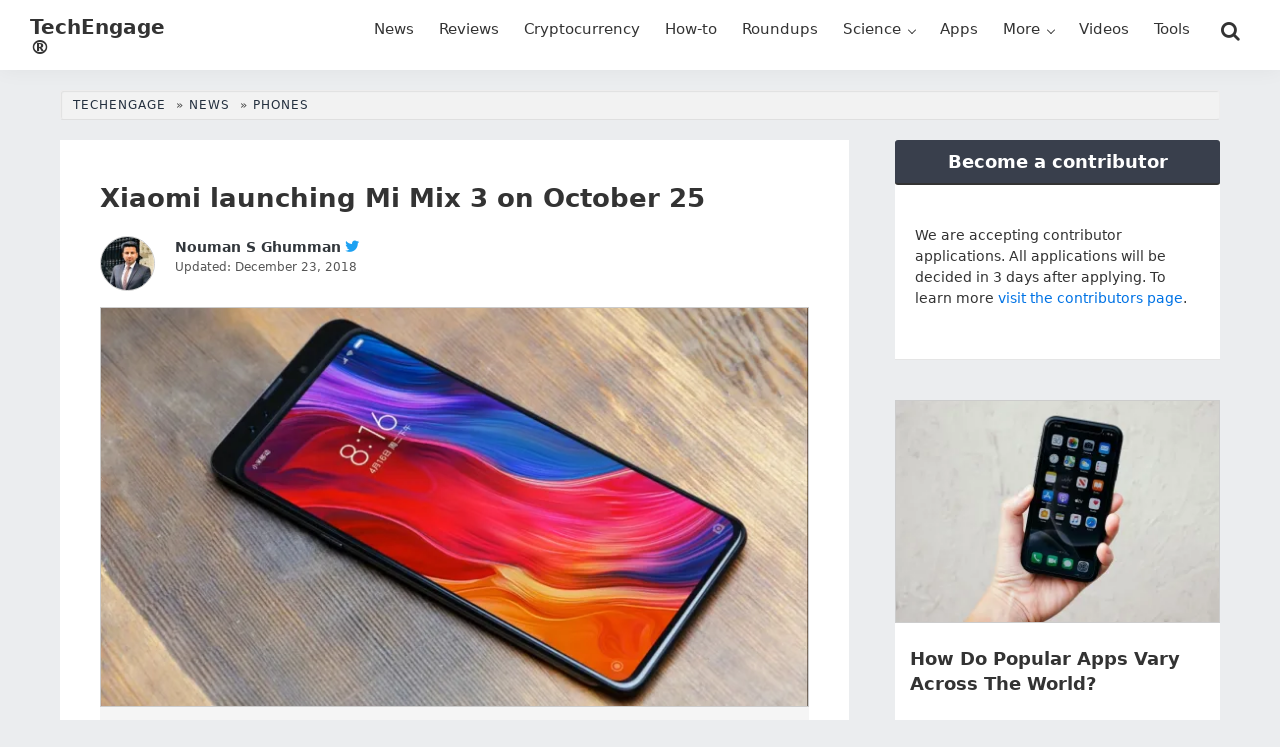

--- FILE ---
content_type: text/html; charset=UTF-8
request_url: https://techengage.com/xiaomi-launching-mi-mix-3-october-25/
body_size: 15686
content:
<!DOCTYPE html>
<html lang="en-US" prefix="og: https://ogp.me/ns#">
<head >
<meta charset="UTF-8" />
<meta name="viewport" content="width=device-width, initial-scale=1" />

<!-- Search Engine Optimization by Rank Math PRO - https://rankmath.com/ -->
<title>Xiaomi launching Mi Mix 3 on October 25 - TechEngage</title>
<meta name="description" content="The Mi Mix 3 will arrive on October 25 as per Xiaomi invitation. It features a sliding camera mechanism as per the teaser in Chinese social media Weibo."/>
<meta name="robots" content="follow, index, max-snippet:-1, max-video-preview:-1, max-image-preview:large"/>
<link rel="canonical" href="https://techengage.com/xiaomi-launching-mi-mix-3-october-25/" />
<meta property="og:locale" content="en_US" />
<meta property="og:type" content="article" />
<meta property="og:title" content="Xiaomi launching Mi Mix 3 on October 25 - TechEngage" />
<meta property="og:description" content="The Mi Mix 3 will arrive on October 25 as per Xiaomi invitation. It features a sliding camera mechanism as per the teaser in Chinese social media Weibo." />
<meta property="og:url" content="https://techengage.com/xiaomi-launching-mi-mix-3-october-25/" />
<meta property="og:site_name" content="TechEngage" />
<meta property="article:publisher" content="https://www.facebook.com/TechEngage/" />
<meta property="article:author" content="https://www.facebook.com/chnouman007" />
<meta property="article:tag" content="Mi Mix 3 Launch" />
<meta property="article:tag" content="Xiaomi Mi Mix 3" />
<meta property="article:section" content="Phones" />
<meta property="og:updated_time" content="2018-12-23T20:07:36-05:00" />
<meta property="og:image" content="https://techengage.com/wp-content/uploads/2018/10/Xiaomi-launching-Mi-Mix-3-on-October-25-jpg-webp.webp" />
<meta property="og:image:secure_url" content="https://techengage.com/wp-content/uploads/2018/10/Xiaomi-launching-Mi-Mix-3-on-October-25-jpg-webp.webp" />
<meta property="og:image:width" content="1920" />
<meta property="og:image:height" content="1080" />
<meta property="og:image:alt" content="Xiaomi launching Mi Mix 3 on October 25" />
<meta property="og:image:type" content="image/jpeg" />
<meta property="article:published_time" content="2018-10-16T21:00:31-04:00" />
<meta property="article:modified_time" content="2018-12-23T20:07:36-05:00" />
<meta property="og:video" content="https://www.youtube.com/embed/qujGOyubagU" />
<meta property="video:duration" content="11" />
<meta property="ya:ovs:upload_date" content="2018-09-03" />
<meta property="ya:ovs:allow_embed" content="true" />
<meta name="twitter:card" content="summary_large_image" />
<meta name="twitter:title" content="Xiaomi launching Mi Mix 3 on October 25 - TechEngage" />
<meta name="twitter:description" content="The Mi Mix 3 will arrive on October 25 as per Xiaomi invitation. It features a sliding camera mechanism as per the teaser in Chinese social media Weibo." />
<meta name="twitter:site" content="@TechEngage" />
<meta name="twitter:creator" content="@NoumanGhumman" />
<meta name="twitter:image" content="https://techengage.com/wp-content/uploads/2018/10/Xiaomi-launching-Mi-Mix-3-on-October-25-jpg-webp.webp" />
<script type="application/ld+json" class="rank-math-schema-pro">{"@context":"https://schema.org","@graph":[{"@type":"Place","@id":"https://techengage.com/#place","address":{"@type":"PostalAddress","streetAddress":"30 N Gould St Ste R","addressLocality":"Sheridan","addressRegion":"Wyoming","postalCode":"82801","addressCountry":"US"}},{"@type":["NewsMediaOrganization","Organization"],"@id":"https://techengage.com/#organization","name":"TechEngage","url":"https://techengage.com","sameAs":["https://www.facebook.com/TechEngage/","https://twitter.com/TechEngage","https://www.pinterest.com/techengage/","https://www.linkedin.com/company/techengage/","https://www.instagram.com/techengage/","https://www.youtube.com/@TechEngage"],"email":"info@techengage.com","address":{"@type":"PostalAddress","streetAddress":"30 N Gould St Ste R","addressLocality":"Sheridan","addressRegion":"Wyoming","postalCode":"82801","addressCountry":"US"},"logo":{"@type":"ImageObject","@id":"https://techengage.com/#logo","url":"https://techengage.com/wp-content/uploads/2018/12/techengage-logo.png","contentUrl":"https://techengage.com/wp-content/uploads/2018/12/techengage-logo.png","caption":"TechEngage","inLanguage":"en-US","width":"448","height":"70"},"contactPoint":[{"@type":"ContactPoint","telephone":"+1-307-463-4505","contactType":"customer support"}],"description":"TechEngage is the dawn of technology news, roundups, buying guides, &amp; reviews covering consumer products, electronics, computing, gadgets &amp; more.","legalName":"TechEngage","foundingDate":"Feb 8, 2003","numberOfEmployees":{"@type":"QuantitativeValue","value":"45"},"location":{"@id":"https://techengage.com/#place"}},{"@type":"WebSite","@id":"https://techengage.com/#website","url":"https://techengage.com","name":"TechEngage","alternateName":"Tech Engage","publisher":{"@id":"https://techengage.com/#organization"},"inLanguage":"en-US"},{"@type":"ImageObject","@id":"https://techengage.com/wp-content/uploads/2018/10/Xiaomi-launching-Mi-Mix-3-on-October-25-jpg-webp.webp","url":"https://techengage.com/wp-content/uploads/2018/10/Xiaomi-launching-Mi-Mix-3-on-October-25-jpg-webp.webp","width":"1920","height":"1080","caption":"Xiaomi launching Mi Mix 3 on October 25","inLanguage":"en-US"},{"@type":"WebPage","@id":"https://techengage.com/xiaomi-launching-mi-mix-3-october-25/#webpage","url":"https://techengage.com/xiaomi-launching-mi-mix-3-october-25/","name":"Xiaomi launching Mi Mix 3 on October 25 - TechEngage","datePublished":"2018-10-16T21:00:31-04:00","dateModified":"2018-12-23T20:07:36-05:00","isPartOf":{"@id":"https://techengage.com/#website"},"primaryImageOfPage":{"@id":"https://techengage.com/wp-content/uploads/2018/10/Xiaomi-launching-Mi-Mix-3-on-October-25-jpg-webp.webp"},"inLanguage":"en-US"},{"@type":"Person","@id":"https://techengage.com/author/nouman/","name":"Nouman S Ghumman","url":"https://techengage.com/author/nouman/","image":{"@type":"ImageObject","@id":"https://secure.gravatar.com/avatar/38e9f78ecd109521627af01088224d064147cbea6826e22b96008b83c960792f?s=96&amp;d=robohash&amp;r=g","url":"https://secure.gravatar.com/avatar/38e9f78ecd109521627af01088224d064147cbea6826e22b96008b83c960792f?s=96&amp;d=robohash&amp;r=g","caption":"Nouman S Ghumman","inLanguage":"en-US"},"sameAs":["https://sgadvocates.com","https://www.facebook.com/chnouman007","https://twitter.com/NoumanGhumman"],"worksFor":{"@id":"https://techengage.com/#organization"}},{"headline":"Xiaomi launching Mi Mix 3 on October 25 - TechEngage","description":"The Mi Mix 3 will arrive on October 25 as per Xiaomi invitation. It features a sliding camera mechanism as per the teaser in Chinese social media Weibo.","datePublished":"2018-10-16T21:00:31-04:00","dateModified":"2018-12-23T20:07:36-05:00","image":{"@id":"https://techengage.com/wp-content/uploads/2018/10/Xiaomi-launching-Mi-Mix-3-on-October-25-jpg-webp.webp"},"author":{"@id":"https://techengage.com/author/nouman/","name":"Nouman S Ghumman"},"@type":"NewsArticle","copyrightYear":"2018","name":"Xiaomi launching Mi Mix 3 on October 25 - TechEngage","articleSection":"Phones","@id":"https://techengage.com/xiaomi-launching-mi-mix-3-october-25/#schema-778418","isPartOf":{"@id":"https://techengage.com/xiaomi-launching-mi-mix-3-october-25/#webpage"},"publisher":{"@id":"https://techengage.com/#organization"},"inLanguage":"en-US","mainEntityOfPage":{"@id":"https://techengage.com/xiaomi-launching-mi-mix-3-october-25/#webpage"}},{"@type":"VideoObject","name":"Xiaomi Mi Mix 3 hands-on video","description":"Xiaomi Mi Mix 3 hands-on video http://www.slashleaks.com/l/xiaomi-mi-mix-3 /LEAKS is the one and only tech leaks focused aggregator and definitive spot where...","uploadDate":"2018-09-03","thumbnailUrl":"https://techengage.com/wp-content/uploads/2018/10/Xiaomi-launching-Mi-Mix-3-on-October-25-jpg-webp.webp","embedUrl":"https://www.youtube.com/embed/qujGOyubagU","duration":"PT0M11S","width":"1280","height":"720","isFamilyFriendly":"True","@id":"https://techengage.com/xiaomi-launching-mi-mix-3-october-25/#schema-778419","isPartOf":{"@id":"https://techengage.com/xiaomi-launching-mi-mix-3-october-25/#webpage"},"publisher":{"@id":"https://techengage.com/#organization"},"inLanguage":"en-US"}]}</script>
<!-- /Rank Math WordPress SEO plugin -->

<link rel='dns-prefetch' href='//ajax.googleapis.com' />
<link rel="alternate" type="application/rss+xml" title="TechEngage® &raquo; Feed" href="https://techengage.com/feed/" />
<link rel="alternate" type="application/rss+xml" title="TechEngage® &raquo; Comments Feed" href="https://techengage.com/comments/feed/" />
<link rel="alternate" type="application/rss+xml" title="TechEngage® &raquo; Xiaomi launching Mi Mix 3 on October 25 Comments Feed" href="https://techengage.com/xiaomi-launching-mi-mix-3-october-25/feed/" />
<link rel="alternate" title="oEmbed (JSON)" type="application/json+oembed" href="https://techengage.com/wp-json/oembed/1.0/embed?url=https%3A%2F%2Ftechengage.com%2Fxiaomi-launching-mi-mix-3-october-25%2F" />
<link rel="alternate" title="oEmbed (XML)" type="text/xml+oembed" href="https://techengage.com/wp-json/oembed/1.0/embed?url=https%3A%2F%2Ftechengage.com%2Fxiaomi-launching-mi-mix-3-october-25%2F&#038;format=xml" />
<style id='wp-img-auto-sizes-contain-inline-css'>
img:is([sizes=auto i],[sizes^="auto," i]){contain-intrinsic-size:3000px 1500px}
/*# sourceURL=wp-img-auto-sizes-contain-inline-css */
</style>
<link rel='stylesheet' id='techengage-child-css' href='https://techengage.com/wp-content/themes/techengage-child/style.css?ver=3.2.12' media='all' />
<link rel='stylesheet' id='icomoon-css' href='https://techengage.com/wp-content/themes/techengage-child/fontstyle.css?ver=3.2.12' media='all' />
<link rel="https://api.w.org/" href="https://techengage.com/wp-json/" /><link rel="alternate" title="JSON" type="application/json" href="https://techengage.com/wp-json/wp/v2/posts/7695" /><link rel="EditURI" type="application/rsd+xml" title="RSD" href="https://techengage.com/xmlrpc.php?rsd" />
<meta name="generator" content="WordPress 6.9" />
<link rel='shortlink' href='https://techenga.ge/2v' />
<style type="text/css">.aawp .aawp-tb__row--highlight{background-color:#256aaf;}.aawp .aawp-tb__row--highlight{color:#256aaf;}.aawp .aawp-tb__row--highlight a{color:#256aaf;}</style><meta name="generator" content="performance-lab 4.0.0; plugins: image-prioritizer, speculation-rules">
<script>document.documentElement.className += " js";</script>
<link rel="pingback" href="https://techengage.com/xmlrpc.php" />
<meta name="generator" content="speculation-rules 1.6.0">
<meta name="generator" content="optimization-detective 1.0.0-beta3; rest_api_unavailable">
<meta name="generator" content="image-prioritizer 1.0.0-beta2">
<script id="google_gtagjs" src="https://www.googletagmanager.com/gtag/js?id=G-KWD0EHTW59" async></script>
<script id="google_gtagjs-inline">
window.dataLayer = window.dataLayer || [];function gtag(){dataLayer.push(arguments);}gtag('js', new Date());gtag('config', 'G-KWD0EHTW59', {} );
</script>
<link rel="icon" href="https://techengage.com/wp-content/uploads/2019/09/cropped-favicon-4-150x150.jpg" sizes="32x32" />
<link rel="icon" href="https://techengage.com/wp-content/uploads/2019/09/cropped-favicon-4-410x410.webp" sizes="192x192" />
<link rel="apple-touch-icon" href="https://techengage.com/wp-content/uploads/2019/09/cropped-favicon-4-410x410.webp" />
<meta name="msapplication-TileImage" content="https://techengage.com/wp-content/uploads/2019/09/cropped-favicon-4-410x410.webp" />
<style id='global-styles-inline-css'>
:root{--wp--preset--aspect-ratio--square: 1;--wp--preset--aspect-ratio--4-3: 4/3;--wp--preset--aspect-ratio--3-4: 3/4;--wp--preset--aspect-ratio--3-2: 3/2;--wp--preset--aspect-ratio--2-3: 2/3;--wp--preset--aspect-ratio--16-9: 16/9;--wp--preset--aspect-ratio--9-16: 9/16;--wp--preset--color--black: #000000;--wp--preset--color--cyan-bluish-gray: #abb8c3;--wp--preset--color--white: #ffffff;--wp--preset--color--pale-pink: #f78da7;--wp--preset--color--vivid-red: #cf2e2e;--wp--preset--color--luminous-vivid-orange: #ff6900;--wp--preset--color--luminous-vivid-amber: #fcb900;--wp--preset--color--light-green-cyan: #7bdcb5;--wp--preset--color--vivid-green-cyan: #00d084;--wp--preset--color--pale-cyan-blue: #8ed1fc;--wp--preset--color--vivid-cyan-blue: #0693e3;--wp--preset--color--vivid-purple: #9b51e0;--wp--preset--gradient--vivid-cyan-blue-to-vivid-purple: linear-gradient(135deg,rgb(6,147,227) 0%,rgb(155,81,224) 100%);--wp--preset--gradient--light-green-cyan-to-vivid-green-cyan: linear-gradient(135deg,rgb(122,220,180) 0%,rgb(0,208,130) 100%);--wp--preset--gradient--luminous-vivid-amber-to-luminous-vivid-orange: linear-gradient(135deg,rgb(252,185,0) 0%,rgb(255,105,0) 100%);--wp--preset--gradient--luminous-vivid-orange-to-vivid-red: linear-gradient(135deg,rgb(255,105,0) 0%,rgb(207,46,46) 100%);--wp--preset--gradient--very-light-gray-to-cyan-bluish-gray: linear-gradient(135deg,rgb(238,238,238) 0%,rgb(169,184,195) 100%);--wp--preset--gradient--cool-to-warm-spectrum: linear-gradient(135deg,rgb(74,234,220) 0%,rgb(151,120,209) 20%,rgb(207,42,186) 40%,rgb(238,44,130) 60%,rgb(251,105,98) 80%,rgb(254,248,76) 100%);--wp--preset--gradient--blush-light-purple: linear-gradient(135deg,rgb(255,206,236) 0%,rgb(152,150,240) 100%);--wp--preset--gradient--blush-bordeaux: linear-gradient(135deg,rgb(254,205,165) 0%,rgb(254,45,45) 50%,rgb(107,0,62) 100%);--wp--preset--gradient--luminous-dusk: linear-gradient(135deg,rgb(255,203,112) 0%,rgb(199,81,192) 50%,rgb(65,88,208) 100%);--wp--preset--gradient--pale-ocean: linear-gradient(135deg,rgb(255,245,203) 0%,rgb(182,227,212) 50%,rgb(51,167,181) 100%);--wp--preset--gradient--electric-grass: linear-gradient(135deg,rgb(202,248,128) 0%,rgb(113,206,126) 100%);--wp--preset--gradient--midnight: linear-gradient(135deg,rgb(2,3,129) 0%,rgb(40,116,252) 100%);--wp--preset--font-size--small: 13px;--wp--preset--font-size--medium: 20px;--wp--preset--font-size--large: 36px;--wp--preset--font-size--x-large: 42px;--wp--preset--spacing--20: 0.44rem;--wp--preset--spacing--30: 0.67rem;--wp--preset--spacing--40: 1rem;--wp--preset--spacing--50: 1.5rem;--wp--preset--spacing--60: 2.25rem;--wp--preset--spacing--70: 3.38rem;--wp--preset--spacing--80: 5.06rem;--wp--preset--shadow--natural: 6px 6px 9px rgba(0, 0, 0, 0.2);--wp--preset--shadow--deep: 12px 12px 50px rgba(0, 0, 0, 0.4);--wp--preset--shadow--sharp: 6px 6px 0px rgba(0, 0, 0, 0.2);--wp--preset--shadow--outlined: 6px 6px 0px -3px rgb(255, 255, 255), 6px 6px rgb(0, 0, 0);--wp--preset--shadow--crisp: 6px 6px 0px rgb(0, 0, 0);}:where(.is-layout-flex){gap: 0.5em;}:where(.is-layout-grid){gap: 0.5em;}body .is-layout-flex{display: flex;}.is-layout-flex{flex-wrap: wrap;align-items: center;}.is-layout-flex > :is(*, div){margin: 0;}body .is-layout-grid{display: grid;}.is-layout-grid > :is(*, div){margin: 0;}:where(.wp-block-columns.is-layout-flex){gap: 2em;}:where(.wp-block-columns.is-layout-grid){gap: 2em;}:where(.wp-block-post-template.is-layout-flex){gap: 1.25em;}:where(.wp-block-post-template.is-layout-grid){gap: 1.25em;}.has-black-color{color: var(--wp--preset--color--black) !important;}.has-cyan-bluish-gray-color{color: var(--wp--preset--color--cyan-bluish-gray) !important;}.has-white-color{color: var(--wp--preset--color--white) !important;}.has-pale-pink-color{color: var(--wp--preset--color--pale-pink) !important;}.has-vivid-red-color{color: var(--wp--preset--color--vivid-red) !important;}.has-luminous-vivid-orange-color{color: var(--wp--preset--color--luminous-vivid-orange) !important;}.has-luminous-vivid-amber-color{color: var(--wp--preset--color--luminous-vivid-amber) !important;}.has-light-green-cyan-color{color: var(--wp--preset--color--light-green-cyan) !important;}.has-vivid-green-cyan-color{color: var(--wp--preset--color--vivid-green-cyan) !important;}.has-pale-cyan-blue-color{color: var(--wp--preset--color--pale-cyan-blue) !important;}.has-vivid-cyan-blue-color{color: var(--wp--preset--color--vivid-cyan-blue) !important;}.has-vivid-purple-color{color: var(--wp--preset--color--vivid-purple) !important;}.has-black-background-color{background-color: var(--wp--preset--color--black) !important;}.has-cyan-bluish-gray-background-color{background-color: var(--wp--preset--color--cyan-bluish-gray) !important;}.has-white-background-color{background-color: var(--wp--preset--color--white) !important;}.has-pale-pink-background-color{background-color: var(--wp--preset--color--pale-pink) !important;}.has-vivid-red-background-color{background-color: var(--wp--preset--color--vivid-red) !important;}.has-luminous-vivid-orange-background-color{background-color: var(--wp--preset--color--luminous-vivid-orange) !important;}.has-luminous-vivid-amber-background-color{background-color: var(--wp--preset--color--luminous-vivid-amber) !important;}.has-light-green-cyan-background-color{background-color: var(--wp--preset--color--light-green-cyan) !important;}.has-vivid-green-cyan-background-color{background-color: var(--wp--preset--color--vivid-green-cyan) !important;}.has-pale-cyan-blue-background-color{background-color: var(--wp--preset--color--pale-cyan-blue) !important;}.has-vivid-cyan-blue-background-color{background-color: var(--wp--preset--color--vivid-cyan-blue) !important;}.has-vivid-purple-background-color{background-color: var(--wp--preset--color--vivid-purple) !important;}.has-black-border-color{border-color: var(--wp--preset--color--black) !important;}.has-cyan-bluish-gray-border-color{border-color: var(--wp--preset--color--cyan-bluish-gray) !important;}.has-white-border-color{border-color: var(--wp--preset--color--white) !important;}.has-pale-pink-border-color{border-color: var(--wp--preset--color--pale-pink) !important;}.has-vivid-red-border-color{border-color: var(--wp--preset--color--vivid-red) !important;}.has-luminous-vivid-orange-border-color{border-color: var(--wp--preset--color--luminous-vivid-orange) !important;}.has-luminous-vivid-amber-border-color{border-color: var(--wp--preset--color--luminous-vivid-amber) !important;}.has-light-green-cyan-border-color{border-color: var(--wp--preset--color--light-green-cyan) !important;}.has-vivid-green-cyan-border-color{border-color: var(--wp--preset--color--vivid-green-cyan) !important;}.has-pale-cyan-blue-border-color{border-color: var(--wp--preset--color--pale-cyan-blue) !important;}.has-vivid-cyan-blue-border-color{border-color: var(--wp--preset--color--vivid-cyan-blue) !important;}.has-vivid-purple-border-color{border-color: var(--wp--preset--color--vivid-purple) !important;}.has-vivid-cyan-blue-to-vivid-purple-gradient-background{background: var(--wp--preset--gradient--vivid-cyan-blue-to-vivid-purple) !important;}.has-light-green-cyan-to-vivid-green-cyan-gradient-background{background: var(--wp--preset--gradient--light-green-cyan-to-vivid-green-cyan) !important;}.has-luminous-vivid-amber-to-luminous-vivid-orange-gradient-background{background: var(--wp--preset--gradient--luminous-vivid-amber-to-luminous-vivid-orange) !important;}.has-luminous-vivid-orange-to-vivid-red-gradient-background{background: var(--wp--preset--gradient--luminous-vivid-orange-to-vivid-red) !important;}.has-very-light-gray-to-cyan-bluish-gray-gradient-background{background: var(--wp--preset--gradient--very-light-gray-to-cyan-bluish-gray) !important;}.has-cool-to-warm-spectrum-gradient-background{background: var(--wp--preset--gradient--cool-to-warm-spectrum) !important;}.has-blush-light-purple-gradient-background{background: var(--wp--preset--gradient--blush-light-purple) !important;}.has-blush-bordeaux-gradient-background{background: var(--wp--preset--gradient--blush-bordeaux) !important;}.has-luminous-dusk-gradient-background{background: var(--wp--preset--gradient--luminous-dusk) !important;}.has-pale-ocean-gradient-background{background: var(--wp--preset--gradient--pale-ocean) !important;}.has-electric-grass-gradient-background{background: var(--wp--preset--gradient--electric-grass) !important;}.has-midnight-gradient-background{background: var(--wp--preset--gradient--midnight) !important;}.has-small-font-size{font-size: var(--wp--preset--font-size--small) !important;}.has-medium-font-size{font-size: var(--wp--preset--font-size--medium) !important;}.has-large-font-size{font-size: var(--wp--preset--font-size--large) !important;}.has-x-large-font-size{font-size: var(--wp--preset--font-size--x-large) !important;}
/*# sourceURL=global-styles-inline-css */
</style>
<link rel='stylesheet' id='shared-counts-css' href='https://techengage.com/wp-content/plugins/shared-counts/assets/css/shared-counts.min.css?ver=1.5.0' media='all' />
</head>
<body class="wp-singular post-template-default single single-post postid-7695 single-format-video wp-theme-genesis wp-child-theme-techengage-child aawp-custom header-full-width content-sidebar genesis-breadcrumbs-visible genesis-singular-image-hidden genesis-footer-widgets-visible" itemscope itemtype="https://schema.org/WebPage"><div class="site-container"><ul class="genesis-skip-link"><li><a href="#genesis-nav-primary" class="screen-reader-shortcut"> Skip to primary navigation</a></li><li><a href="#genesis-content" class="screen-reader-shortcut"> Skip to main content</a></li><li><a href="#genesis-sidebar-primary" class="screen-reader-shortcut"> Skip to primary sidebar</a></li><li><a href="#genesis-footer-widgets" class="screen-reader-shortcut"> Skip to footer</a></li></ul><header class="site-header" itemscope itemtype="https://schema.org/WPHeader"><div class="wrap"><div class="title-area"><p class="site-title" itemprop="headline"><a href="https://techengage.com/">TechEngage®</a></p><p class="site-description" itemprop="description">Connecting mankind with technology</p></div><nav class="nav-primary" aria-label="Main" itemscope itemtype="https://schema.org/SiteNavigationElement" id="genesis-nav-primary"><div class="wrap"><ul id="menu-primary-navigation" class="menu genesis-nav-menu menu-primary js-superfish"><li id="menu-item-11302" class="menu-item menu-item-type-taxonomy menu-item-object-category current-post-ancestor menu-item-11302"><a href="https://techengage.com/category/news/" title="News and stories" itemprop="url"><span itemprop="name">News</span></a></li>
<li id="menu-item-11305" class="menu-item menu-item-type-taxonomy menu-item-object-category menu-item-11305"><a href="https://techengage.com/category/reviews/" title="Product Reviews" itemprop="url"><span itemprop="name">Reviews</span></a></li>
<li id="menu-item-104371" class="menu-item menu-item-type-taxonomy menu-item-object-category menu-item-104371"><a href="https://techengage.com/category/blockchain/cryptocurrency/" title="Bitcoin, Cryptocurrency and more" itemprop="url"><span itemprop="name">Cryptocurrency</span></a></li>
<li id="menu-item-11301" class="menu-item menu-item-type-taxonomy menu-item-object-category menu-item-11301"><a href="https://techengage.com/category/how-to/" title="How-to guides" itemprop="url"><span itemprop="name">How-to</span></a></li>
<li id="menu-item-12459" class="menu-item menu-item-type-taxonomy menu-item-object-category menu-item-12459"><a href="https://techengage.com/category/roundups/" title="TechEngage Best of Collections" itemprop="url"><span itemprop="name">Roundups</span></a></li>
<li id="menu-item-11307" class="menu-item menu-item-type-taxonomy menu-item-object-category menu-item-has-children menu-item-11307"><a href="https://techengage.com/category/science/" itemprop="url"><span itemprop="name">Science</span></a>
<ul class="sub-menu">
	<li id="menu-item-11310" class="menu-item menu-item-type-taxonomy menu-item-object-category menu-item-11310"><a href="https://techengage.com/category/science/energy/" itemprop="url"><span itemprop="name">Energy</span></a></li>
	<li id="menu-item-11311" class="menu-item menu-item-type-taxonomy menu-item-object-category menu-item-11311"><a href="https://techengage.com/category/science/environment/" itemprop="url"><span itemprop="name">Environment</span></a></li>
	<li id="menu-item-11312" class="menu-item menu-item-type-taxonomy menu-item-object-category menu-item-11312"><a href="https://techengage.com/category/science/health/" itemprop="url"><span itemprop="name">Health</span></a></li>
	<li id="menu-item-11308" class="menu-item menu-item-type-taxonomy menu-item-object-category menu-item-11308"><a href="https://techengage.com/category/science/space/" title="Space Technology" itemprop="url"><span itemprop="name">Space</span></a></li>
</ul>
</li>
<li id="menu-item-11441" class="menu-item menu-item-type-taxonomy menu-item-object-category menu-item-11441"><a href="https://techengage.com/category/apps/" title="Mobile Apps" itemprop="url"><span itemprop="name">Apps</span></a></li>
<li id="menu-item-12461" class="menu-item menu-item-type-custom menu-item-object-custom menu-item-has-children menu-item-12461"><a href="#" itemprop="url"><span itemprop="name">More</span></a>
<ul class="sub-menu">
	<li id="menu-item-12460" class="menu-item menu-item-type-taxonomy menu-item-object-category menu-item-12460"><a href="https://techengage.com/category/opinion/" title="Opinions" itemprop="url"><span itemprop="name">Opinion</span></a></li>
	<li id="menu-item-12464" class="menu-item menu-item-type-taxonomy menu-item-object-category menu-item-12464"><a href="https://techengage.com/category/noteworthy/" title="Influential" itemprop="url"><span itemprop="name">Noteworthy</span></a></li>
	<li id="menu-item-11297" class="menu-item menu-item-type-taxonomy menu-item-object-category menu-item-11297"><a href="https://techengage.com/category/culture/" itemprop="url"><span itemprop="name">Culture</span></a></li>
	<li id="menu-item-12463" class="menu-item menu-item-type-taxonomy menu-item-object-category menu-item-12463"><a href="https://techengage.com/category/events/" title="Tech Events" itemprop="url"><span itemprop="name">Events</span></a></li>
	<li id="menu-item-12462" class="menu-item menu-item-type-taxonomy menu-item-object-category menu-item-12462"><a href="https://techengage.com/category/deals/" title="Tech Deals" itemprop="url"><span itemprop="name">Deals</span></a></li>
	<li id="menu-item-12457" class="menu-item menu-item-type-taxonomy menu-item-object-category menu-item-has-children menu-item-12457"><a href="https://techengage.com/category/startups/" title="Tech Startups" itemprop="url"><span itemprop="name">Startups</span></a>
	<ul class="sub-menu">
		<li id="menu-item-12497" class="menu-item menu-item-type-post_type menu-item-object-page menu-item-12497"><a href="https://techengage.com/startup-submissions/" title="Submit your startup" itemprop="url"><span itemprop="name">Startup Submissions</span></a></li>
	</ul>
</li>
</ul>
</li>
<li id="menu-item-29068" class="menu-item menu-item-type-post_type menu-item-object-page menu-item-29068"><a href="https://techengage.com/videos/" itemprop="url"><span itemprop="name">Videos</span></a></li>
<li id="menu-item-104867" class="tools-menu menu-item menu-item-type-post_type menu-item-object-page menu-item-104867"><a href="https://techengage.com/tools/" title="TechEngage Tools to help the community" itemprop="url"><span itemprop="name">Tools</span></a></li>
<li class="right search"><form class="search-form" method="get" action="https://techengage.com/" role="search" itemprop="potentialAction" itemscope itemtype="https://schema.org/SearchAction"><label class="search-form-label screen-reader-text" for="searchform-1">Search this website</label><input class="search-form-input" type="search" name="s" id="searchform-1" placeholder="Search this website" itemprop="query-input"><input class="search-form-submit" type="submit" value="Search"><meta content="https://techengage.com/?s={s}" itemprop="target"></form></li></ul></div></nav></div></header><div class="site-inner"><div class="breadcrumb" itemscope itemtype="https://schema.org/BreadcrumbList"><span class="breadcrumb-link-wrap" itemprop="itemListElement" itemscope itemtype="https://schema.org/ListItem"><a class="breadcrumb-link" href="https://techengage.com/" itemprop="item"><span class="breadcrumb-link-text-wrap" itemprop="name">TechEngage</span></a><meta itemprop="position" content="1"></span> <span class="sep" aria-label="breadcrumb-separator">&#187;</span> <span class="breadcrumb-link-wrap" itemprop="itemListElement" itemscope itemtype="https://schema.org/ListItem"><a class="breadcrumb-link" href="https://techengage.com/category/news/" itemprop="item"><span class="breadcrumb-link-text-wrap" itemprop="name">News</span></a><meta itemprop="position" content="2"></span> <span class="sep" aria-label="breadcrumb-separator">&#187;</span> <span class="breadcrumb-link-wrap" itemprop="itemListElement" itemscope itemtype="https://schema.org/ListItem"><a class="breadcrumb-link" href="https://techengage.com/category/news/phones-news/" itemprop="item"><span class="breadcrumb-link-text-wrap" itemprop="name">Phones</span></a><meta itemprop="position" content="3"></span></div><div class="content-sidebar-wrap"><main class="content" id="genesis-content"><article class="post-7695 post type-post status-publish format-video has-post-thumbnail category-phones-news tag-mi-mix-3-launch tag-xiaomi-mi-mix-3 post_format-post-format-video entry" aria-label="Xiaomi launching Mi Mix 3 on October 25" itemscope itemtype="https://schema.org/CreativeWork"><header class="entry-header"><h1 class="entry-title" itemprop="headline">Xiaomi launching Mi Mix 3 on October 25</h1>
<p class="entry-meta"><span class="entry-avatar"><img alt='' src='https://secure.gravatar.com/avatar/38e9f78ecd109521627af01088224d064147cbea6826e22b96008b83c960792f?s=64&#038;d=robohash&#038;r=g' srcset='https://secure.gravatar.com/avatar/38e9f78ecd109521627af01088224d064147cbea6826e22b96008b83c960792f?s=128&#038;d=robohash&#038;r=g 2x' class='avatar avatar-64 photo' height='64' width='64' decoding='async'/></span> <span class="entry-author" itemprop="author" itemscope itemtype="https://schema.org/Person"><a href="https://techengage.com/author/nouman/" class="entry-author-link" rel="author" itemprop="url"><span class="entry-author-name" itemprop="name">Nouman S Ghumman</span></a></span> <span class="twitter"><a href="https://twitter.com/NoumanGhumman" target="_blank" rel="noopener noreferrer" aria-label="Follow Nouman S Ghumman on Twitter"><i class="fa icon-twitter" aria-hidden="true"></i><span class="screen-reader-text">Follow Nouman S Ghumman on Twitter</span></a></span>  <span class="entry-date-modified entry-modified-time"><span class="label">Updated:</span> December 23, 2018</span> </p></header><figure class="single-post-image wp-caption singular-image entry-image"><img src="https://techengage.com/wp-content/uploads/2018/10/Xiaomi-launching-Mi-Mix-3-on-October-25-720x405.webp" alt="Xiaomi launching Mi Mix 3 on October 25" width="720" height="405" /><figcaption class="wp-caption-text">Xiaomi Mi Mix 3 with 5G support and 10GB of RAM.
Image Courtesy: Xiaomi</figcaption></figure><div class="shared-counts-wrap shortcode style-rounded"><a href="https://www.facebook.com/sharer/sharer.php?u=https://techengage.com/xiaomi-launching-mi-mix-3-october-25/&#038;display=popup&#038;ref=plugin&#038;src=share_button" title="Share on Facebook"  target="_blank"  rel="nofollow noopener noreferrer"  class="shared-counts-button facebook shared-counts-no-count" data-postid="7695" data-social-network="Facebook" data-social-action="Share" data-social-target="https://techengage.com/xiaomi-launching-mi-mix-3-october-25/"><span class="shared-counts-icon-label"><span class="shared-counts-icon"><svg version="1.1" xmlns="http://www.w3.org/2000/svg" width="18.8125" height="32" viewBox="0 0 602 1024"><path d="M548 6.857v150.857h-89.714q-49.143 0-66.286 20.571t-17.143 61.714v108h167.429l-22.286 169.143h-145.143v433.714h-174.857v-433.714h-145.714v-169.143h145.714v-124.571q0-106.286 59.429-164.857t158.286-58.571q84 0 130.286 6.857z"></path></svg></span><span class="shared-counts-label">Facebook</span></span></a><a href="https://twitter.com/share?url=https://techengage.com/xiaomi-launching-mi-mix-3-october-25/&#038;text=Xiaomi%20launching%20Mi%20Mix%203%20on%20October%2025" title="Share on Twitter"  target="_blank"  rel="nofollow noopener noreferrer"  class="shared-counts-button twitter shared-counts-no-count" data-postid="7695" data-social-network="Twitter" data-social-action="Tweet" data-social-target="https://techengage.com/xiaomi-launching-mi-mix-3-october-25/"><span class="shared-counts-icon-label"><span class="shared-counts-icon"><svg viewBox="0 0 24 24" xmlns="http://www.w3.org/2000/svg"><path d="M13.8944 10.4695L21.3345 2H19.5716L13.1085 9.35244L7.95022 2H1.99936L9.80147 13.1192L1.99936 22H3.76218L10.5832 14.2338L16.0318 22H21.9827L13.8944 10.4695ZM11.4792 13.2168L10.6875 12.1089L4.39789 3.30146H7.10594L12.1833 10.412L12.9717 11.5199L19.5708 20.7619H16.8628L11.4792 13.2168Z" /></svg></span><span class="shared-counts-label">Tweet</span></span></a><a href="https://pinterest.com/pin/create/button/?url=https://techengage.com/xiaomi-launching-mi-mix-3-october-25/&#038;media=https://techengage.com/wp-content/uploads/2018/10/Xiaomi-launching-Mi-Mix-3-on-October-25-jpg-webp.webp&#038;description=Xiaomi%20launching%20Mi%20Mix%203%20on%20October%2025" title="Share on Pinterest"  target="_blank"  rel="nofollow noopener noreferrer"  class="shared-counts-button pinterest shared-counts-no-count" data-postid="7695" data-pin-do="none" data-social-network="Pinterest" data-social-action="Pin" data-social-target="https://techengage.com/xiaomi-launching-mi-mix-3-october-25/"><span class="shared-counts-icon-label"><span class="shared-counts-icon"><svg version="1.1" xmlns="http://www.w3.org/2000/svg" width="22.84375" height="32" viewBox="0 0 731 1024"><path d="M0 341.143q0-61.714 21.429-116.286t59.143-95.143 86.857-70.286 105.714-44.571 115.429-14.857q90.286 0 168 38t126.286 110.571 48.571 164q0 54.857-10.857 107.429t-34.286 101.143-57.143 85.429-82.857 58.857-108 22q-38.857 0-77.143-18.286t-54.857-50.286q-5.714 22.286-16 64.286t-13.429 54.286-11.714 40.571-14.857 40.571-18.286 35.714-26.286 44.286-35.429 49.429l-8 2.857-5.143-5.714q-8.571-89.714-8.571-107.429 0-52.571 12.286-118t38-164.286 29.714-116q-18.286-37.143-18.286-96.571 0-47.429 29.714-89.143t75.429-41.714q34.857 0 54.286 23.143t19.429 58.571q0 37.714-25.143 109.143t-25.143 106.857q0 36 25.714 59.714t62.286 23.714q31.429 0 58.286-14.286t44.857-38.857 32-54.286 21.714-63.143 11.429-63.429 3.714-56.857q0-98.857-62.571-154t-163.143-55.143q-114.286 0-190.857 74t-76.571 187.714q0 25.143 7.143 48.571t15.429 37.143 15.429 26 7.143 17.429q0 16-8.571 41.714t-21.143 25.714q-1.143 0-9.714-1.714-29.143-8.571-51.714-32t-34.857-54-18.571-61.714-6.286-60.857z"></path></svg></span><span class="shared-counts-label">Pin</span></span></a><a href="https://www.linkedin.com/shareArticle?mini=true&#038;url=https://techengage.com/xiaomi-launching-mi-mix-3-october-25/" title="Share on LinkedIn"  target="_blank"  rel="nofollow noopener noreferrer"  class="shared-counts-button linkedin shared-counts-no-count" data-postid="7695" data-social-network="LinkedIn" data-social-action="Share" data-social-target="https://techengage.com/xiaomi-launching-mi-mix-3-october-25/"><span class="shared-counts-icon-label"><span class="shared-counts-icon"><svg version="1.1" xmlns="http://www.w3.org/2000/svg" width="27.4375" height="32" viewBox="0 0 878 1024"><path d="M199.429 357.143v566.286h-188.571v-566.286h188.571zM211.429 182.286q0.571 41.714-28.857 69.714t-77.429 28h-1.143q-46.857 0-75.429-28t-28.571-69.714q0-42.286 29.429-70t76.857-27.714 76 27.714 29.143 70zM877.714 598.857v324.571h-188v-302.857q0-60-23.143-94t-72.286-34q-36 0-60.286 19.714t-36.286 48.857q-6.286 17.143-6.286 46.286v316h-188q1.143-228 1.143-369.714t-0.571-169.143l-0.571-27.429h188v82.286h-1.143q11.429-18.286 23.429-32t32.286-29.714 49.714-24.857 65.429-8.857q97.714 0 157.143 64.857t59.429 190z"></path></svg></span><span class="shared-counts-label">LinkedIn</span></span></a><a href="" title="Print this Page"  class="shared-counts-button print shared-counts-no-count" data-postid="7695" data-social-network="Print" data-social-action="Printed" data-social-target="https://techengage.com/xiaomi-launching-mi-mix-3-october-25/"><span class="shared-counts-icon-label"><span class="shared-counts-icon"><svg version="1.1" xmlns="http://www.w3.org/2000/svg" width="29.71875" height="32" viewBox="0 0 951 1024"><path d="M219.429 877.714h512v-146.286h-512v146.286zM219.429 512h512v-219.429h-91.429q-22.857 0-38.857-16t-16-38.857v-91.429h-365.714v365.714zM877.714 548.571q0-14.857-10.857-25.714t-25.714-10.857-25.714 10.857-10.857 25.714 10.857 25.714 25.714 10.857 25.714-10.857 10.857-25.714zM950.857 548.571v237.714q0 7.429-5.429 12.857t-12.857 5.429h-128v91.429q0 22.857-16 38.857t-38.857 16h-548.571q-22.857 0-38.857-16t-16-38.857v-91.429h-128q-7.429 0-12.857-5.429t-5.429-12.857v-237.714q0-45.143 32.286-77.429t77.429-32.286h36.571v-310.857q0-22.857 16-38.857t38.857-16h384q22.857 0 50.286 11.429t43.429 27.429l86.857 86.857q16 16 27.429 43.429t11.429 50.286v146.286h36.571q45.143 0 77.429 32.286t32.286 77.429z"></path></svg></span><span class="shared-counts-label">Print</span></span></a><a href="mailto:?subject=Your%20friend%20has%20shared%20an%20article%20with%20you.&#038;body=Xiaomi%20launching%20Mi%20Mix%203%20on%20October%2025%0D%0Ahttps%3A%2F%2Ftechengage.com%2Fxiaomi-launching-mi-mix-3-october-25%2F%0D%0A" title="Share via Email"  class="shared-counts-button email no-scroll shared-counts-no-count" data-postid="7695" data-social-network="Email" data-social-action="Emailed" data-social-target="https://techengage.com/xiaomi-launching-mi-mix-3-october-25/"><span class="shared-counts-icon-label"><span class="shared-counts-icon"><svg version="1.1" xmlns="http://www.w3.org/2000/svg" width="32" height="32" viewBox="0 0 1024 1024"><path d="M1024 405.714v453.714q0 37.714-26.857 64.571t-64.571 26.857h-841.143q-37.714 0-64.571-26.857t-26.857-64.571v-453.714q25.143 28 57.714 49.714 206.857 140.571 284 197.143 32.571 24 52.857 37.429t54 27.429 62.857 14h1.143q29.143 0 62.857-14t54-27.429 52.857-37.429q97.143-70.286 284.571-197.143 32.571-22.286 57.143-49.714zM1024 237.714q0 45.143-28 86.286t-69.714 70.286q-214.857 149.143-267.429 185.714-5.714 4-24.286 17.429t-30.857 21.714-29.714 18.571-32.857 15.429-28.571 5.143h-1.143q-13.143 0-28.571-5.143t-32.857-15.429-29.714-18.571-30.857-21.714-24.286-17.429q-52-36.571-149.714-104.286t-117.143-81.429q-35.429-24-66.857-66t-31.429-78q0-44.571 23.714-74.286t67.714-29.714h841.143q37.143 0 64.286 26.857t27.143 64.571z"></path></svg></span><span class="shared-counts-label">Email</span></span></a></div><div class="entry-content" itemprop="text"><p>On August, Xiaomi confirmed that they will release the 3rd phone in their Mi Mix series. The date was not confirmed at that time. The company did, however, make an announcement of the launch of their new flagship device. Mi Mix 3 is set to hit the market on 25th October.<br />
The phone will have a sliding camera as per the teaser by Chinese social media Weibo.<br />
<figure id="attachment_7712" aria-describedby="caption-attachment-7712" style="width: 600px" class="wp-caption alignnone"><img decoding="async" class="wp-image-7712 size-full" src="https://techengage.com/wp-content/uploads/2018/10/Xiaomi-Mi-Mix-3.jpg" alt="Xiaomi Mi Mix 3" width="600" height="1066" title="Xiaomi launching Mi Mix 3 on October 25 1"><figcaption id="caption-attachment-7712" class="wp-caption-text">Via Weibo</figcaption></figure><br />
The sliding mechanism of the Xiaomi Mi Mix 3 is probably the same as <a href="https://techengage.com/oppo-find-x-an-innovative-approach-towards-a-bezel-less-design/">Oppo Find X</a> with a notch and 100% screen-to-body front with a sliding back. A video on YouTube is claiming Mi Mix 3 has a sliding feature like Oppo Find X:<br />
<iframe loading="lazy" title="Xiaomi Mi Mix 3 hands-on video" width="500" height="281" src="https://www.youtube.com/embed/qujGOyubagU?feature=oembed" frameborder="0" allow="accelerometer; autoplay; clipboard-write; encrypted-media; gyroscope; picture-in-picture; web-share" referrerpolicy="strict-origin-when-cross-origin" allowfullscreen></iframe><br />
Xiaomi Mi MIX series has always offered a very high screen space. We can expect to see a button specially made for controlling the AI features. What other features the phone is going to have is still a mystery.<br />
Xiaomi has already started teasing the smartphone on social media. Donovon Sung, Global Spokesperson and Director of Product Management for Xiaomi, has posted an image on Twitter showing the upcoming Mi MIX 3 device.<br />
<figure id="attachment_7815" aria-describedby="caption-attachment-7815" style="width: 820px" class="wp-caption alignnone"><img loading="lazy" decoding="async" class="wp-image-7815 size-large" src="https://techengage.com/wp-content/uploads/2018/10/Mi-Mix-3-Teaser.jpg" alt="Mi Mix 3 Teaser" width="820" height="1093" title="Xiaomi launching Mi Mix 3 on October 25 2"><figcaption id="caption-attachment-7815" class="wp-caption-text">Image Source: GizmoChina</figcaption></figure></p>
<h2>Xiaomi Mi Mix 3 Rumors Specs:</h2>
<p>The rumors on the internet confirm that the Xiaomi Mi MIX 3 is likely to be driven by Snapdragon 845 chipset. Xiaomi has to keep up with the competition and thus offers 8 GB of RAM. The phone&#8217;s previous models had 64GB internal storage.<br />
In Mi Mix 3, the low-cost brand is expected to have 128GB. We can also expect a 256GB and 512GB variants in certain areas.<br />
In the display, we expect to see 6.4-inch AMOLED display supplied by Samsung. This will be the first Mi Mix phone to feature AMOLED display. The screen offers nearly 100 percent screen to body ratio. It doesn&#8217;t have a fingerprint sensor either on the front or back. The handset is rumored to feature an in-display fingerprint scanner. The selfie camera and 3D structured light module for 3D facial recognition/unlocking will be placed on the slider of the smartphone. Further, the battery is expected to be around 3,500mAh.<br />
In the camera section, a dual camera sensor on the back with 16-megapixel primary and a 13-megapixel secondary sensor. On the front side, we are expecting a 20-megapixel sensor.<br />
For now, there is no information available on the pricing of the Xiaomi Mi MIX 3 but it should be approx $450. The launch date is confirmed so we expect to see more information from the rumor mill in the next few days.</p>
<!--<rdf:RDF xmlns:rdf="http://www.w3.org/1999/02/22-rdf-syntax-ns#"
			xmlns:dc="http://purl.org/dc/elements/1.1/"
			xmlns:trackback="http://madskills.com/public/xml/rss/module/trackback/">
		<rdf:Description rdf:about="https://techengage.com/xiaomi-launching-mi-mix-3-october-25/"
    dc:identifier="https://techengage.com/xiaomi-launching-mi-mix-3-october-25/"
    dc:title="Xiaomi launching Mi Mix 3 on October 25"
    trackback:ping="https://techengage.com/xiaomi-launching-mi-mix-3-october-25/trackback/" />
</rdf:RDF>-->
</div><div class="content-box-gray">This post was originally published on <span class="bottom-date entry-date">October 16, 2018</span> and was updated on <span class="bottom-date entry-modified-date">December 23, 2018</span>.</div><p class="entry-meta"><span class="entry-categories">Filed Under: <a href="https://techengage.com/category/news/phones-news/" rel="category tag">Phones</a></span> <span class="entry-tags">Tagged With: <a href="https://techengage.com/tag/mi-mix-3-launch/" rel="tag">Mi Mix 3 Launch</a>, <a href="https://techengage.com/tag/xiaomi-mi-mix-3/" rel="tag">Xiaomi Mi Mix 3</a></span></p><div class="related-posts"><h3 class="related-posts-title">Related Stories</h3><div class="related-posts-wrap"><ul class="related-posts-list"><li><a class="title" href="https://techengage.com/nokia-5-1-plus-x5-in-china/" title="Nokia 5.1 Plus, X5 in China launched" aria-label="Read more about Nokia 5.1 Plus, X5 in China launched"><div class="related-thumb"><img width="1920" height="1080" src="https://techengage.com/wp-content/uploads/2018/09/Nokia-5.1-Plus-X5-in-China-launched-jpg-webp.webp" class="attachment-related-thumb size-related-thumb wp-post-image" alt="Nokia 5.1 Plus, X5 in China launched" decoding="async" loading="lazy" srcset="https://techengage.com/wp-content/uploads/2018/09/Nokia-5.1-Plus-X5-in-China-launched-jpg-webp.webp 1920w, https://techengage.com/wp-content/uploads/2018/09/Nokia-5.1-Plus-X5-in-China-launched-720x405.webp 720w, https://techengage.com/wp-content/uploads/2018/09/Nokia-5.1-Plus-X5-in-China-launched-702x395.webp 702w, https://techengage.com/wp-content/uploads/2018/09/Nokia-5.1-Plus-X5-in-China-launched-150x84.webp 150w, https://techengage.com/wp-content/uploads/2018/09/Nokia-5.1-Plus-X5-in-China-launched-1536x864.webp 1536w, https://techengage.com/wp-content/uploads/2018/09/Nokia-5.1-Plus-X5-in-China-launched-768x432.jpg 768w" sizes="auto, (max-width: 1920px) 100vw, 1920px" title="Nokia 5.1 Plus, X5 in China launched 3"></div><p class="rel-title">Nokia 5.1 Plus, X5 in China launched</p></a></li><li><a class="title" href="https://techengage.com/huawei-announces-nova-4/" title="Huawei announces Nova 4 with a 48 MP rear camera" aria-label="Read more about Huawei announces Nova 4 with a 48 MP rear camera"><div class="related-thumb"><img width="1200" height="700" src="https://techengage.com/wp-content/uploads/2018/12/huawei-nova-jpg-webp.webp" class="attachment-related-thumb size-related-thumb wp-post-image" alt="Huawei announces Nova 4 with a 48 MP rear camera" decoding="async" loading="lazy" srcset="https://techengage.com/wp-content/uploads/2018/12/huawei-nova-jpg-webp.webp 1200w, https://techengage.com/wp-content/uploads/2018/12/huawei-nova-703x410.webp 703w, https://techengage.com/wp-content/uploads/2018/12/huawei-nova-150x88.jpg 150w, https://techengage.com/wp-content/uploads/2018/12/huawei-nova-768x448.jpg 768w, https://techengage.com/wp-content/uploads/2018/12/huawei-nova-702x410.jpg 702w" sizes="auto, (max-width: 1200px) 100vw, 1200px" title="Huawei announces Nova 4 with a 48 MP rear camera 4"></div><p class="rel-title">Huawei announces Nova 4 with a 48 MP rear camera</p></a></li><li><a class="title" href="https://techengage.com/xr-xs-and-xs-max-bundles-for-sale-by-xiaomi/" title="XR, XS and XS Max bundles for sale by Xiaomi" aria-label="Read more about XR, XS and XS Max bundles for sale by Xiaomi"><div class="related-thumb"><img width="1280" height="720" src="https://techengage.com/wp-content/uploads/2018/09/MI-XS-XS-Max-and-XR-bundles-exclusively-in-China.png" class="attachment-related-thumb size-related-thumb wp-post-image" alt="XR, XS and XS Max bundles for sale by Xiaomi" decoding="async" loading="lazy" srcset="https://techengage.com/wp-content/uploads/2018/09/MI-XS-XS-Max-and-XR-bundles-exclusively-in-China.png 1280w, https://techengage.com/wp-content/uploads/2018/09/MI-XS-XS-Max-and-XR-bundles-exclusively-in-China-720x405.png 720w, https://techengage.com/wp-content/uploads/2018/09/MI-XS-XS-Max-and-XR-bundles-exclusively-in-China-702x395.png 702w, https://techengage.com/wp-content/uploads/2018/09/MI-XS-XS-Max-and-XR-bundles-exclusively-in-China-150x84.png 150w, https://techengage.com/wp-content/uploads/2018/09/MI-XS-XS-Max-and-XR-bundles-exclusively-in-China-768x432.png 768w" sizes="auto, (max-width: 1280px) 100vw, 1280px" title="XR, XS and XS Max bundles for sale by Xiaomi 5"></div><p class="rel-title">XR, XS and XS Max bundles for sale by Xiaomi</p></a></li></ul><div class="clearfix"></div></div></div><div class="shared-counts-wrap shortcode style-bar"><a href="https://www.facebook.com/sharer/sharer.php?u=https://techengage.com/xiaomi-launching-mi-mix-3-october-25/&#038;display=popup&#038;ref=plugin&#038;src=share_button" title="Share on Facebook"  target="_blank"  rel="nofollow noopener noreferrer"  class="shared-counts-button facebook shared-counts-no-count" data-postid="7695" data-social-network="Facebook" data-social-action="Share" data-social-target="https://techengage.com/xiaomi-launching-mi-mix-3-october-25/"><span class="shared-counts-icon-label"><span class="shared-counts-icon"><svg version="1.1" xmlns="http://www.w3.org/2000/svg" width="18.8125" height="32" viewBox="0 0 602 1024"><path d="M548 6.857v150.857h-89.714q-49.143 0-66.286 20.571t-17.143 61.714v108h167.429l-22.286 169.143h-145.143v433.714h-174.857v-433.714h-145.714v-169.143h145.714v-124.571q0-106.286 59.429-164.857t158.286-58.571q84 0 130.286 6.857z"></path></svg></span><span class="shared-counts-label">Facebook</span></span></a><a href="https://twitter.com/share?url=https://techengage.com/xiaomi-launching-mi-mix-3-october-25/&#038;text=Xiaomi%20launching%20Mi%20Mix%203%20on%20October%2025" title="Share on Twitter"  target="_blank"  rel="nofollow noopener noreferrer"  class="shared-counts-button twitter shared-counts-no-count" data-postid="7695" data-social-network="Twitter" data-social-action="Tweet" data-social-target="https://techengage.com/xiaomi-launching-mi-mix-3-october-25/"><span class="shared-counts-icon-label"><span class="shared-counts-icon"><svg viewBox="0 0 24 24" xmlns="http://www.w3.org/2000/svg"><path d="M13.8944 10.4695L21.3345 2H19.5716L13.1085 9.35244L7.95022 2H1.99936L9.80147 13.1192L1.99936 22H3.76218L10.5832 14.2338L16.0318 22H21.9827L13.8944 10.4695ZM11.4792 13.2168L10.6875 12.1089L4.39789 3.30146H7.10594L12.1833 10.412L12.9717 11.5199L19.5708 20.7619H16.8628L11.4792 13.2168Z" /></svg></span><span class="shared-counts-label">Tweet</span></span></a><a href="https://pinterest.com/pin/create/button/?url=https://techengage.com/xiaomi-launching-mi-mix-3-october-25/&#038;media=https://techengage.com/wp-content/uploads/2018/10/Xiaomi-launching-Mi-Mix-3-on-October-25-jpg-webp.webp&#038;description=Xiaomi%20launching%20Mi%20Mix%203%20on%20October%2025" title="Share on Pinterest"  target="_blank"  rel="nofollow noopener noreferrer"  class="shared-counts-button pinterest shared-counts-no-count" data-postid="7695" data-pin-do="none" data-social-network="Pinterest" data-social-action="Pin" data-social-target="https://techengage.com/xiaomi-launching-mi-mix-3-october-25/"><span class="shared-counts-icon-label"><span class="shared-counts-icon"><svg version="1.1" xmlns="http://www.w3.org/2000/svg" width="22.84375" height="32" viewBox="0 0 731 1024"><path d="M0 341.143q0-61.714 21.429-116.286t59.143-95.143 86.857-70.286 105.714-44.571 115.429-14.857q90.286 0 168 38t126.286 110.571 48.571 164q0 54.857-10.857 107.429t-34.286 101.143-57.143 85.429-82.857 58.857-108 22q-38.857 0-77.143-18.286t-54.857-50.286q-5.714 22.286-16 64.286t-13.429 54.286-11.714 40.571-14.857 40.571-18.286 35.714-26.286 44.286-35.429 49.429l-8 2.857-5.143-5.714q-8.571-89.714-8.571-107.429 0-52.571 12.286-118t38-164.286 29.714-116q-18.286-37.143-18.286-96.571 0-47.429 29.714-89.143t75.429-41.714q34.857 0 54.286 23.143t19.429 58.571q0 37.714-25.143 109.143t-25.143 106.857q0 36 25.714 59.714t62.286 23.714q31.429 0 58.286-14.286t44.857-38.857 32-54.286 21.714-63.143 11.429-63.429 3.714-56.857q0-98.857-62.571-154t-163.143-55.143q-114.286 0-190.857 74t-76.571 187.714q0 25.143 7.143 48.571t15.429 37.143 15.429 26 7.143 17.429q0 16-8.571 41.714t-21.143 25.714q-1.143 0-9.714-1.714-29.143-8.571-51.714-32t-34.857-54-18.571-61.714-6.286-60.857z"></path></svg></span><span class="shared-counts-label">Pin</span></span></a><a href="https://www.linkedin.com/shareArticle?mini=true&#038;url=https://techengage.com/xiaomi-launching-mi-mix-3-october-25/" title="Share on LinkedIn"  target="_blank"  rel="nofollow noopener noreferrer"  class="shared-counts-button linkedin shared-counts-no-count" data-postid="7695" data-social-network="LinkedIn" data-social-action="Share" data-social-target="https://techengage.com/xiaomi-launching-mi-mix-3-october-25/"><span class="shared-counts-icon-label"><span class="shared-counts-icon"><svg version="1.1" xmlns="http://www.w3.org/2000/svg" width="27.4375" height="32" viewBox="0 0 878 1024"><path d="M199.429 357.143v566.286h-188.571v-566.286h188.571zM211.429 182.286q0.571 41.714-28.857 69.714t-77.429 28h-1.143q-46.857 0-75.429-28t-28.571-69.714q0-42.286 29.429-70t76.857-27.714 76 27.714 29.143 70zM877.714 598.857v324.571h-188v-302.857q0-60-23.143-94t-72.286-34q-36 0-60.286 19.714t-36.286 48.857q-6.286 17.143-6.286 46.286v316h-188q1.143-228 1.143-369.714t-0.571-169.143l-0.571-27.429h188v82.286h-1.143q11.429-18.286 23.429-32t32.286-29.714 49.714-24.857 65.429-8.857q97.714 0 157.143 64.857t59.429 190z"></path></svg></span><span class="shared-counts-label">LinkedIn</span></span></a><a href="" title="Print this Page"  class="shared-counts-button print shared-counts-no-count" data-postid="7695" data-social-network="Print" data-social-action="Printed" data-social-target="https://techengage.com/xiaomi-launching-mi-mix-3-october-25/"><span class="shared-counts-icon-label"><span class="shared-counts-icon"><svg version="1.1" xmlns="http://www.w3.org/2000/svg" width="29.71875" height="32" viewBox="0 0 951 1024"><path d="M219.429 877.714h512v-146.286h-512v146.286zM219.429 512h512v-219.429h-91.429q-22.857 0-38.857-16t-16-38.857v-91.429h-365.714v365.714zM877.714 548.571q0-14.857-10.857-25.714t-25.714-10.857-25.714 10.857-10.857 25.714 10.857 25.714 25.714 10.857 25.714-10.857 10.857-25.714zM950.857 548.571v237.714q0 7.429-5.429 12.857t-12.857 5.429h-128v91.429q0 22.857-16 38.857t-38.857 16h-548.571q-22.857 0-38.857-16t-16-38.857v-91.429h-128q-7.429 0-12.857-5.429t-5.429-12.857v-237.714q0-45.143 32.286-77.429t77.429-32.286h36.571v-310.857q0-22.857 16-38.857t38.857-16h384q22.857 0 50.286 11.429t43.429 27.429l86.857 86.857q16 16 27.429 43.429t11.429 50.286v146.286h36.571q45.143 0 77.429 32.286t32.286 77.429z"></path></svg></span><span class="shared-counts-label">Print</span></span></a><a href="mailto:?subject=Your%20friend%20has%20shared%20an%20article%20with%20you.&#038;body=Xiaomi%20launching%20Mi%20Mix%203%20on%20October%2025%0D%0Ahttps%3A%2F%2Ftechengage.com%2Fxiaomi-launching-mi-mix-3-october-25%2F%0D%0A" title="Share via Email"  class="shared-counts-button email no-scroll shared-counts-no-count" data-postid="7695" data-social-network="Email" data-social-action="Emailed" data-social-target="https://techengage.com/xiaomi-launching-mi-mix-3-october-25/"><span class="shared-counts-icon-label"><span class="shared-counts-icon"><svg version="1.1" xmlns="http://www.w3.org/2000/svg" width="32" height="32" viewBox="0 0 1024 1024"><path d="M1024 405.714v453.714q0 37.714-26.857 64.571t-64.571 26.857h-841.143q-37.714 0-64.571-26.857t-26.857-64.571v-453.714q25.143 28 57.714 49.714 206.857 140.571 284 197.143 32.571 24 52.857 37.429t54 27.429 62.857 14h1.143q29.143 0 62.857-14t54-27.429 52.857-37.429q97.143-70.286 284.571-197.143 32.571-22.286 57.143-49.714zM1024 237.714q0 45.143-28 86.286t-69.714 70.286q-214.857 149.143-267.429 185.714-5.714 4-24.286 17.429t-30.857 21.714-29.714 18.571-32.857 15.429-28.571 5.143h-1.143q-13.143 0-28.571-5.143t-32.857-15.429-29.714-18.571-30.857-21.714-24.286-17.429q-52-36.571-149.714-104.286t-117.143-81.429q-35.429-24-66.857-66t-31.429-78q0-44.571 23.714-74.286t67.714-29.714h841.143q37.143 0 64.286 26.857t27.143 64.571z"></path></svg></span><span class="shared-counts-label">Email</span></span></a></div></article><section class="author-box" itemprop="author" itemscope itemtype="https://schema.org/Person"><img alt='' src='https://secure.gravatar.com/avatar/38e9f78ecd109521627af01088224d064147cbea6826e22b96008b83c960792f?s=90&#038;d=robohash&#038;r=g' srcset='https://secure.gravatar.com/avatar/38e9f78ecd109521627af01088224d064147cbea6826e22b96008b83c960792f?s=180&#038;d=robohash&#038;r=g 2x' class='avatar avatar-90 photo' height='90' width='90' loading='lazy' decoding='async'/><h4 class="author-box-title">About <span itemprop="name">Nouman S Ghumman</span></h4><div class="author-box-content" itemprop="description"><p>The writer holds an LLM degree in International Commercial Law from the City University of London. He is a Managing Partner at SG Advocates &amp; Legal Consultants. He is also the Vice President and Associate General Counsel at TECHENGAGE. He can be reached at nouman@sgadvocates.com</p>
</div></section><h2 class="screen-reader-text">Reader Interactions</h2><footer class="entry-footer"></footer>	<div id="respond" class="comment-respond">
		<h3 id="reply-title" class="comment-reply-title">Share Your Thoughts <small><a rel="nofollow" id="cancel-comment-reply-link" href="/xiaomi-launching-mi-mix-3-october-25/?nocache=1766378469-3648#respond" style="display:none;">Cancel reply</a></small></h3><form action="https://techengage.com/wp-comments-post.php" method="post" id="commentform" class="comment-form"><p class="comment-notes">Please read our <a href="https://techengage.com/comments-policy/" title="TechEngage Comments Policy">comment policy</a> before submitting your comment. Your email address will not be used or published anywhere. You will only receive comment notifications if you opt to subscribe below.</p><p class="comment-form-comment"><label for="comment">Comment</label><textarea id="comment" name="comment" cols="45" rows="8" placeholder="If you just want to appreciate the content, use social media share buttons. Use this section for any questions or valuable suggestions." aria-required="true"></textarea></p><p class="comment-form-author"><label for="author">Name <span class="required">*</span></label> <input id="author" name="author" type="text" value="" size="30" maxlength="245" autocomplete="name" required /></p>
<p class="comment-form-email"><label for="email">Email <span class="required">*</span></label> <input id="email" name="email" type="email" value="" size="30" maxlength="100" autocomplete="email" required /></p>
<p class="comment-form-url"><label for="url">Website</label> <input id="url" name="url" type="url" value="" size="30" maxlength="200" autocomplete="url" /></p>
<p class="form-submit"><input name="submit" type="submit" id="submit" class="submit" value="Start Discussion" /> <input type='hidden' name='comment_post_ID' value='7695' id='comment_post_ID' />
<input type='hidden' name='comment_parent' id='comment_parent' value='0' />
</p><p style="display: none;"><input type="hidden" id="akismet_comment_nonce" name="akismet_comment_nonce" value="22c690c318" /></p><p style="display: none !important;" class="akismet-fields-container" data-prefix="ak_"><label>&#916;<textarea name="ak_hp_textarea" cols="45" rows="8" maxlength="100"></textarea></label><input type="hidden" id="ak_js_1" name="ak_js" value="79"/><script>document.getElementById( "ak_js_1" ).setAttribute( "value", ( new Date() ).getTime() );</script></p></form>	</div><!-- #respond -->
	</main><aside class="sidebar sidebar-primary widget-area" role="complementary" aria-label="Primary Sidebar" itemscope itemtype="https://schema.org/WPSideBar" id="genesis-sidebar-primary"><h2 class="genesis-sidebar-title screen-reader-text">Primary Sidebar</h2><section id="custom_html-9" class="widget_text widget widget_custom_html"><div class="widget_text widget-wrap"><h4 class="widget-title widgettitle">Become a contributor</h4><div class="textwidget custom-html-widget">We are accepting contributor applications. All applications will be decided in 3 days after applying. To learn more <a href="https://techengage.com/contributor-guidelines/">visit the contributors page</a>.</div></div></section>
<section id="featured-post-3" class="widget featured-content featuredpost"><div class="widget-wrap"><article class="post-107413 post type-post status-publish format-standard has-post-thumbnail category-apps tag-app-store tag-google-play-store tag-industry tag-popular tag-productivity entry" aria-label="How Do Popular Apps Vary Across The World?"><a href="https://techengage.com/popular-apps-vary-across-world/" class="alignnone" aria-hidden="true" tabindex="-1"><img width="328" height="225" src="https://techengage.com/wp-content/uploads/2024/04/word-image-107413-1-328x225.webp" class="entry-image attachment-post" alt="" itemprop="image" decoding="async" loading="lazy" /></a><header class="entry-header"><h4 class="entry-title" itemprop="headline"><a href="https://techengage.com/popular-apps-vary-across-world/">How Do Popular Apps Vary Across The World?</a></h4></header></article><article class="post-9119 post type-post status-publish format-standard has-post-thumbnail category-tips-tricks tag-android-tips tag-android-tricks tag-battery tag-battery-drain tag-battery-life tag-save-battery tag-tips tag-tips-and-tricks entry" aria-label="Top 10 battery draining apps to avoid 2025"><a href="https://techengage.com/top-battery-draining-apps-to-avoid/" class="alignnone" aria-hidden="true" tabindex="-1"><img width="328" height="225" src="https://techengage.com/wp-content/uploads/2020/07/battery-draining-apps-328x225.jpg" class="entry-image attachment-post" alt="battery draining apps" itemprop="image" decoding="async" loading="lazy" /></a><header class="entry-header"><h4 class="entry-title" itemprop="headline"><a href="https://techengage.com/top-battery-draining-apps-to-avoid/">Top 10 battery draining apps to avoid 2025</a></h4></header></article></div></section>

		<section id="recent-posts-3" class="widget widget_recent_entries"><div class="widget-wrap">
		<h4 class="widget-title widgettitle">Recent Stories</h4>
		<ul>
											<li>
					<a href="https://techengage.com/popular-apps-vary-across-world/">How Do Popular Apps Vary Across The World?</a>
									</li>
											<li>
					<a href="https://techengage.com/top-battery-draining-apps-to-avoid/">Top 10 battery draining apps to avoid 2025</a>
									</li>
											<li>
					<a href="https://techengage.com/textsheet-alternatives/">6 Top Alternatives to Textsheet for 2025</a>
									</li>
											<li>
					<a href="https://techengage.com/artificial-intelligence-jobs/">Six Jobs Using Artificial Intelligence (AI) to Think About in 2025</a>
									</li>
											<li>
					<a href="https://techengage.com/amazon-selling-challenges/">Amazon Selling: How to Overcome Common Challenges</a>
									</li>
					</ul>

		</div></section>
</aside></div><!--LWSOPTIMIZE_HERE_START_FOOTER--><!--LWSOPTIMIZE_HERE_START_FOOTER--></div><div class="footer-widgets" id="genesis-footer-widgets"><h2 class="genesis-sidebar-title screen-reader-text">Footer</h2><div class="wrap"><div class="widget-area footer-widgets-1 footer-widget-area"><section id="nav_menu-11" class="widget widget_nav_menu"><div class="widget-wrap"><h4 class="widget-title widgettitle">Discover</h4><div class="menu-discover-container"><ul id="menu-discover" class="menu"><li id="menu-item-39152" class="menu-item menu-item-type-post_type menu-item-object-page menu-item-39152"><a href="https://techengage.com/about-us/" itemprop="url">About us</a></li>
<li id="menu-item-39155" class="menu-item menu-item-type-custom menu-item-object-custom menu-item-39155"><a href="https://techengage.com/newsroom/" itemprop="url">Newsroom</a></li>
<li id="menu-item-39154" class="menu-item menu-item-type-post_type menu-item-object-page menu-item-39154"><a href="https://techengage.com/staff/" itemprop="url">Staff</a></li>
<li id="menu-item-24707" class="menu-item menu-item-type-post_type menu-item-object-page menu-item-24707"><a href="https://techengage.com/advertise/" itemprop="url">Advertise</a></li>
<li id="menu-item-24708" class="menu-item menu-item-type-post_type menu-item-object-page menu-item-24708"><a href="https://techengage.com/tip-us/" itemprop="url">Send us a tip</a></li>
<li id="menu-item-24709" class="menu-item menu-item-type-post_type menu-item-object-page menu-item-24709"><a href="https://techengage.com/startup-submissions/" itemprop="url">Startup Submission Questionnaire</a></li>
<li id="menu-item-39153" class="menu-item menu-item-type-post_type menu-item-object-page menu-item-39153"><a href="https://techengage.com/brand-kit/" itemprop="url">Brand Kit</a></li>
<li id="menu-item-24710" class="menu-item menu-item-type-post_type menu-item-object-page menu-item-24710"><a href="https://techengage.com/contact-us/" itemprop="url">Contact us</a></li>
</ul></div></div></section>
</div><div class="widget-area footer-widgets-2 footer-widget-area"><section id="nav_menu-7" class="widget widget_nav_menu"><div class="widget-wrap"><h4 class="widget-title widgettitle">Legal pages</h4><div class="menu-legal-pages-container"><ul id="menu-legal-pages" class="menu"><li id="menu-item-16936" class="menu-item menu-item-type-post_type menu-item-object-page menu-item-16936"><a href="https://techengage.com/reviews-guarantee/" itemprop="url">Reviews Guarantee</a></li>
<li id="menu-item-16931" class="menu-item menu-item-type-post_type menu-item-object-page menu-item-16931"><a href="https://techengage.com/community-guidelines/" itemprop="url">Community Guidelines</a></li>
<li id="menu-item-39157" class="menu-item menu-item-type-post_type menu-item-object-page menu-item-39157"><a href="https://techengage.com/corrections-policy-and-practice/" itemprop="url">Corrections Policy and Practice</a></li>
<li id="menu-item-16932" class="menu-item menu-item-type-post_type menu-item-object-page menu-item-16932"><a href="https://techengage.com/cookies-policy/" itemprop="url">Cookies Policy</a></li>
<li id="menu-item-16934" class="menu-item menu-item-type-post_type menu-item-object-page menu-item-16934"><a href="https://techengage.com/our-ethics/" itemprop="url">Our Ethics</a></li>
<li id="menu-item-12493" class="menu-item menu-item-type-post_type menu-item-object-page menu-item-12493"><a href="https://techengage.com/disclaimer/" itemprop="url">Disclaimer</a></li>
<li id="menu-item-16933" class="menu-item menu-item-type-post_type menu-item-object-page menu-item-16933"><a href="https://techengage.com/gdpr-compliance/" itemprop="url">GDPR Compliance</a></li>
<li id="menu-item-16935" class="menu-item menu-item-type-post_type menu-item-object-page menu-item-privacy-policy menu-item-16935"><a rel="privacy-policy" href="https://techengage.com/privacy-policy/" itemprop="url">Privacy Policy</a></li>
<li id="menu-item-16937" class="menu-item menu-item-type-post_type menu-item-object-page menu-item-16937"><a href="https://techengage.com/terms-and-conditions/" itemprop="url">Terms and Conditions</a></li>
</ul></div></div></section>
</div><div class="widget-area footer-widgets-3 footer-widget-area"><section id="nav_menu-2" class="widget widget_nav_menu"><div class="widget-wrap"><h4 class="widget-title widgettitle">Must reads</h4><div class="menu-must-reads-container"><ul id="menu-must-reads" class="menu"><li id="menu-item-39158" class="menu-item menu-item-type-post_type menu-item-object-post menu-item-39158"><a href="https://techengage.com/best-airpods-alternatives/" itemprop="url">Best AirPods alternatives on Amazon</a></li>
<li id="menu-item-39159" class="menu-item menu-item-type-post_type menu-item-object-post menu-item-39159"><a href="https://techengage.com/best-pc-monitors-for-gaming/" itemprop="url">Best PC monitors for gaming on Amazon</a></li>
<li id="menu-item-39160" class="menu-item menu-item-type-post_type menu-item-object-post menu-item-39160"><a href="https://techengage.com/best-family-board-games/" itemprop="url">Best family board games</a></li>
<li id="menu-item-39162" class="menu-item menu-item-type-post_type menu-item-object-post menu-item-39162"><a href="https://techengage.com/best-video-doorbells/" itemprop="url">Best video doorbells without subscription</a></li>
<li id="menu-item-39163" class="menu-item menu-item-type-post_type menu-item-object-post menu-item-39163"><a href="https://techengage.com/best-handheld-video-game-consoles/" itemprop="url">Best handheld video game consoles</a></li>
<li id="menu-item-39164" class="menu-item menu-item-type-post_type menu-item-object-post menu-item-39164"><a href="https://techengage.com/best-tires-for-snow/" itemprop="url">Best all-season tires for snow</a></li>
<li id="menu-item-39165" class="menu-item menu-item-type-post_type menu-item-object-post menu-item-39165"><a href="https://techengage.com/best-mobile-wifi-hotspots/" itemprop="url">Best mobile Wi-Fi hotspots</a></li>
<li id="menu-item-39166" class="menu-item menu-item-type-post_type menu-item-object-post menu-item-39166"><a href="https://techengage.com/best-treadmills/" itemprop="url">Best treadmills on Amazon</a></li>
</ul></div></div></section>
</div><div class="widget-area footer-widgets-4 footer-widget-area"><section id="custom_html-13" class="widget_text widget widget_custom_html"><div class="widget_text widget-wrap"><h4 class="widget-title widgettitle">Download our apps</h4><div class="textwidget custom-html-widget"><div style="display: flex; justify-content: space-between; align-items: center; width: 260px;">
    <!-- Google Play Store Image Link -->
    <!-- App Store 'Coming Soon' Image -->
    <img src="https://techengage.com/wp-content/uploads/2020/03/ios-comingsoon-appstore-150x45.png" alt="TechEngage app coming soon on App Store" style="width: 120px; height: 36px;" loading="lazy">
</div>
</div></div></section>
</div></div></div><footer class="site-footer" itemscope itemtype="https://schema.org/WPFooter"><div class="wrap"><p><div class="two-thirds first footer-copyright">
    &copy; 2024 TechEngage®. All Rights Reserved. TechEngage® is a project of TechAbout LLC.
    <p>
        TechEngage® is a registered trademark in the United States under
        <a href="https://tsdr.uspto.gov/#caseNumber=90466905&amp;caseSearchType=US_APPLICATION&amp;caseType=DEFAULT&amp;searchType=statusSearch" target="_blank" rel="nofollow noopener noreferrer" title="USA Trademark Information for TechEngage" aria-label="Trademark Number 6823709">Trademark Number 6823709</a>
        and in the United Kingdom under
        <a href="https://trademarks.ipo.gov.uk/ipo-tmcase/page/Results/1/UK00003417167" target="_blank" rel="nofollow noopener noreferrer" title="UK Trademark Information for TechEngage" aria-label="Trademark Number UK00003417167">Trademark Number UK00003417167</a>.
        It is also ISSN protected under ISSN 2690-3776 and has OCLC Number 1139335774.
    </p>
</div>

<div class="one-third footer-social">
    <div class="footer-icons">
        <a href="https://www.facebook.com/TechEngage/" class="fa icon-facebook" rel="nofollow noopener noreferrer" target="_blank" aria-label="Facebook" title="Visit TechEngage on Facebook"></a>
        <a href="https://twitter.com/TechEngage" class="fa icon-twitter" rel="nofollow noopener noreferrer" target="_blank" aria-label="Twitter" title="Follow TechEngage on Twitter"></a>
        <a href="https://www.linkedin.com/company/techengage/" class="fa icon-linkedin" rel="nofollow noopener noreferrer" target="_blank" aria-label="LinkedIn" title="Connect with TechEngage on LinkedIn"></a>
        <a href="https://www.instagram.com/techengage/" class="fa icon-instagram" rel="nofollow noopener noreferrer" target="_blank" aria-label="Instagram" title="View TechEngage's Instagram profile"></a>
        <a href="https://www.pinterest.com/techengage/" class="fa icon-pinterest" rel="nofollow noopener noreferrer" target="_blank" aria-label="Pinterest" title="Explore TechEngage on Pinterest"></a>
    </div>
</div>

<div class="clearfix"></div></p><nav class="nav-secondary" aria-label="Secondary" itemscope itemtype="https://schema.org/SiteNavigationElement"><div class="wrap"><ul id="menu-td-demo-sub-footer-menu" class="menu genesis-nav-menu menu-secondary js-superfish"><li id="menu-item-108338" class="menu-item menu-item-type-custom menu-item-object-custom menu-item-108338"><a href="#" itemprop="url"><span itemprop="name">Terms &#038; Conditions</span></a></li>
<li id="menu-item-108339" class="menu-item menu-item-type-custom menu-item-object-custom menu-item-108339"><a href="#" itemprop="url"><span itemprop="name">Privacy Policy</span></a></li>
</ul></div></nav></div></footer></div><script type="speculationrules">
{"prerender":[{"source":"document","where":{"and":[{"href_matches":"/*"},{"not":{"href_matches":["/wp-*.php","/wp-admin/*","/wp-content/uploads/*","/wp-content/*","/wp-content/plugins/*","/wp-content/themes/techengage-child/*","/wp-content/themes/genesis/*","/*\\?(.+)"]}},{"not":{"selector_matches":"a[rel~=\"nofollow\"]"}},{"not":{"selector_matches":".no-prerender, .no-prerender a"}},{"not":{"selector_matches":".no-prefetch, .no-prefetch a"}}]},"eagerness":"eager"}]}
</script>
<script id="jquery-js-before">
window.jQuery || document.write('<script src="https://techengage.com/wp-includes/js/jquery/jquery.js"><\/script>')
//# sourceURL=jquery-js-before
</script>
<script src="https://ajax.googleapis.com/ajax/libs/jquery/3.7.1/jquery.min.js" id="jquery-js"></script>
<script src="https://techengage.com/wp-includes/js/comment-reply.min.js?ver=6.9" id="comment-reply-js" async data-wp-strategy="async" fetchpriority="low"></script>
<script src="https://techengage.com/wp-includes/js/hoverIntent.min.js?ver=1.10.2" id="hoverIntent-js"></script>
<script src="https://techengage.com/wp-content/themes/genesis/lib/js/menu/superfish.min.js?ver=1.7.10" id="superfish-js"></script>
<script src="https://techengage.com/wp-content/themes/genesis/lib/js/menu/superfish.args.min.js?ver=3.6.1" id="superfish-args-js"></script>
<script src="https://techengage.com/wp-content/themes/genesis/lib/js/skip-links.min.js?ver=3.6.1" id="skip-links-js"></script>
<script id="techengage-child-responsive-menu-js-extra">
var genesis_responsive_menu = {"mainMenu":"Menu","menuIconClass":"dashicons-before dashicons-menu","subMenu":"Submenu","subMenuIconClass":"dashicons-before dashicons-arrow-down-alt2","menuClasses":{"others":[".nav-primary"]}};
//# sourceURL=techengage-child-responsive-menu-js-extra
</script>
<script src="https://techengage.com/wp-content/themes/genesis/lib/js/menu/responsive-menus.min.js?ver=1.1.3" id="techengage-child-responsive-menu-js"></script>
<script defer src="https://techengage.com/wp-content/plugins/akismet/_inc/akismet-frontend.js?ver=1762994778" id="akismet-frontend-js"></script>
<script id="shared-counts-js-extra">
var shared_counts = {"social_tracking":"1"};
//# sourceURL=shared-counts-js-extra
</script>
<script src="https://techengage.com/wp-content/plugins/shared-counts/assets/js/shared-counts.min.js?ver=1.5.0" id="shared-counts-js"></script>
    <script type="text/javascript">
        /* <![CDATA[ */
            var aawp_geotargeting_settings = {"store":"com","mode":"asin"};
            var aawp_geotargeting_localized_stores = {"au":"com.au","nz":"com.au","ae":"ae","ca":"ca","es":"es","sa":"sa","se":"se","sg":"sg","gb":"co.uk","ie":"co.uk"};
            var aawp_geotargeting_tracking_ids = {"ca":"techengage0c-20","com.au":"techengage09-22","sa":"techengage03-21","sg":"techengage0b-22","es":"techengage0d-21","se":"techengage0e-21","co.uk":"techengage04-21","ae":"techengage02-21"};
        /* ]]> */
    </script>
    </body></html>
